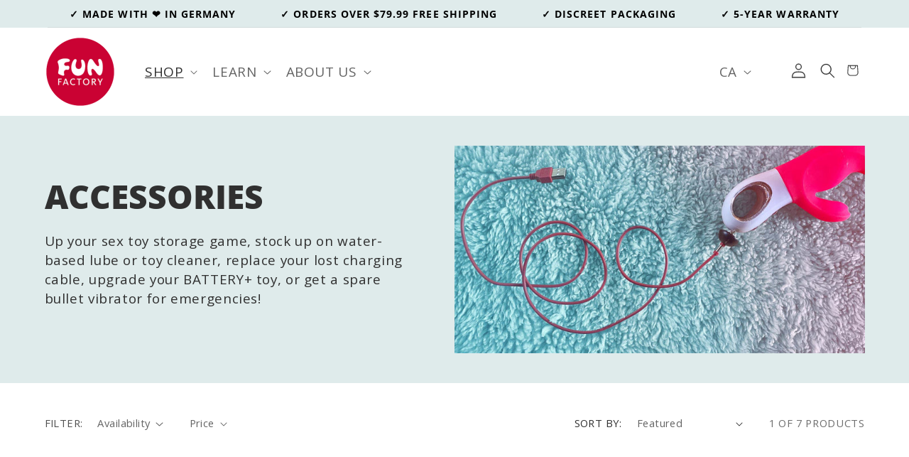

--- FILE ---
content_type: text/css
request_url: https://ca.funfactory.com/cdn/shop/t/27/assets/announcement-bar-dev.css?v=25059000196089796261708465725
body_size: -695
content:
.color-transparent{
  background-color:transparent;
}

--- FILE ---
content_type: text/css
request_url: https://ca.funfactory.com/cdn/shop/t/27/assets/component-rating.css?v=163126420428418362881708465725
body_size: -66
content:
.rating{display:inline-block;margin:0}.product .rating-star{--letter-spacing: .8;--font-size: 1.7}.card-wrapper .rating-star{--letter-spacing: .7;--font-size: 1.4}.rating-star{--percent: calc( ( var(--rating) / var(--rating-max) + var(--rating-decimal) * var(--font-size) / (var(--rating-max) * (var(--letter-spacing) + var(--font-size))) ) * 100% );letter-spacing:calc(var(--letter-spacing) * 1rem);font-size:calc(var(--font-size) * 1rem);line-height:1;display:inline-block;font-family:Times;margin:0}.rating-star:before{content:"\2605\2605\2605\2605\2605";background:linear-gradient(90deg,#f3c200 var(--percent),rgba(var(--color-foreground),.15) var(--percent));-webkit-background-clip:text;-webkit-text-fill-color:transparent}.rating-text{display:none}.rating-count{display:inline-block;margin:0}@media (forced-colors: active){.rating{display:none}.rating-text{display:block}}.spr-container *{font-family:var(--font-body-family);font-style:var(--font-body-style);font-weight:var(--font-body-weight);font-size:1.6rem;letter-spacing:.06rem;line-height:calc(1 + .8 / var(--font-body-scale))}.spr-pagination a{color:#000}span.spr-review-header-byline,span.spr-review-header-byline *{font-size:1.35rem;font-style:italic}h2.spr-header-title{font-weight:var(--font-heading-weight);text-decoration-color:#000;text-decoration:underline;text-underline-position:under;text-decoration-thickness:2px;font-size:calc(var(--font-heading-scale) * 4rem)}@media only screen and (min-width: 750px){h2.spr-header-title{font-size:calc(var(--font-heading-scale) * 5.2rem)}}h3.spr-review-header-title{font-weight:var(--font-heading-weight)}span.spr-starratings.spr-review-header-starratings *{font-size:1.2rem;margin-right:.2rem}.spr-review-footer *{font-size:1.2rem}.spr-form-input.spr-starrating *{color:#000;opacity:1;margin:0 2px 2px 0}input.spr-button.spr-button-primary{padding:1rem 3rem;font-size:1.5rem;letter-spacing:.1rem;text-transform:uppercase}.spr-header *{text-align:left}.spr-container{padding:2rem 0rem;border:none}
/*# sourceMappingURL=/cdn/shop/t/27/assets/component-rating.css.map?v=163126420428418362881708465725 */
